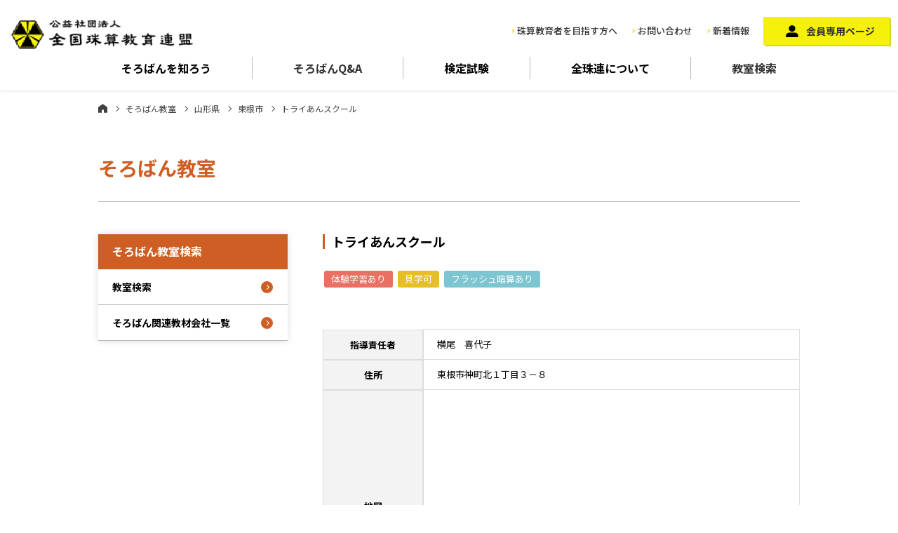

--- FILE ---
content_type: text/html; charset=UTF-8
request_url: https://www.soroban.or.jp/school/%E3%83%88%E3%83%A9%E3%82%A4%E3%81%82%E3%82%93%E3%82%B9%E3%82%AF%E3%83%BC%E3%83%AB/
body_size: 6689
content:
<!DOCTYPE html>
<html lang="ja">
  <head>
  <meta charset="UTF-8">
  <meta name="viewport" content="width=device-width, initial-scale=1">
  <meta http-equiv="X-UA-Compatible" content="IE=edge">
  <meta name="format-detection" content="telephone=no">
      <title>トライあんスクール | そろばん教室 | 公益社団法人全国珠算教育連盟</title>
    <meta name="description" content="全珠連は平成25年7月から公益社団法人として活動しています。研修、検定等、珠算教育普及活動を通じ、都道府県52支部所属の会員（珠算指導者）の手によって社会に有為な人材輩出のため、「地域の珠算教育力」の推進に努めています。">
  <meta name="Keywords" content="そろばんパチパチ,そろばん教室,珠算,全珠連">

  <link rel="stylesheet" href="/assets/vender/bootstrap/css/bootstrap.min.css">
  <link rel="stylesheet" href="https://cdnjs.cloudflare.com/ajax/libs/Swiper/4.5.1/css/swiper.css">
  <link rel="stylesheet" href="/assets/css/style.css">

  <link rel="stylesheet" type="text/css" href="/assets/css/contents.css" media="screen and (min-width:768px),print">
  <link rel="stylesheet" type="text/css" href="/assets/css/sp_contents.css" media="screen and (max-width:767px)">
	  <!-- Google Tag Manager -->
<script>(function(w,d,s,l,i){w[l]=w[l]||[];w[l].push({'gtm.start':
new Date().getTime(),event:'gtm.js'});var f=d.getElementsByTagName(s)[0],
j=d.createElement(s),dl=l!='dataLayer'?'&l='+l:'';j.async=true;j.src=
'https://www.googletagmanager.com/gtm.js?id='+i+dl;f.parentNode.insertBefore(j,f);
})(window,document,'script','dataLayer','GTM-W6X2RTKD');</script>
<!-- End Google Tag Manager -->

<!-- All In One SEO Pack 3.7.1[256,278] -->
<script type="application/ld+json" class="aioseop-schema">{}</script>
<link rel="canonical" href="https://www.soroban.or.jp/school/トライあんスクール/" />
			<script type="text/javascript" >
				window.ga=window.ga||function(){(ga.q=ga.q||[]).push(arguments)};ga.l=+new Date;
				ga('create', 'UA-20026126-1', 'auto');
				// Plugins
				
				ga('send', 'pageview');
			</script>
			<script async src="https://www.google-analytics.com/analytics.js"></script>
			<!-- All In One SEO Pack -->
<link rel='dns-prefetch' href='//s.w.org' />
		<script type="text/javascript">
			window._wpemojiSettings = {"baseUrl":"https:\/\/s.w.org\/images\/core\/emoji\/13.0.0\/72x72\/","ext":".png","svgUrl":"https:\/\/s.w.org\/images\/core\/emoji\/13.0.0\/svg\/","svgExt":".svg","source":{"concatemoji":"https:\/\/www.soroban.or.jp\/soroban-wp\/wp-includes\/js\/wp-emoji-release.min.js?ver=5.5.17"}};
			!function(e,a,t){var n,r,o,i=a.createElement("canvas"),p=i.getContext&&i.getContext("2d");function s(e,t){var a=String.fromCharCode;p.clearRect(0,0,i.width,i.height),p.fillText(a.apply(this,e),0,0);e=i.toDataURL();return p.clearRect(0,0,i.width,i.height),p.fillText(a.apply(this,t),0,0),e===i.toDataURL()}function c(e){var t=a.createElement("script");t.src=e,t.defer=t.type="text/javascript",a.getElementsByTagName("head")[0].appendChild(t)}for(o=Array("flag","emoji"),t.supports={everything:!0,everythingExceptFlag:!0},r=0;r<o.length;r++)t.supports[o[r]]=function(e){if(!p||!p.fillText)return!1;switch(p.textBaseline="top",p.font="600 32px Arial",e){case"flag":return s([127987,65039,8205,9895,65039],[127987,65039,8203,9895,65039])?!1:!s([55356,56826,55356,56819],[55356,56826,8203,55356,56819])&&!s([55356,57332,56128,56423,56128,56418,56128,56421,56128,56430,56128,56423,56128,56447],[55356,57332,8203,56128,56423,8203,56128,56418,8203,56128,56421,8203,56128,56430,8203,56128,56423,8203,56128,56447]);case"emoji":return!s([55357,56424,8205,55356,57212],[55357,56424,8203,55356,57212])}return!1}(o[r]),t.supports.everything=t.supports.everything&&t.supports[o[r]],"flag"!==o[r]&&(t.supports.everythingExceptFlag=t.supports.everythingExceptFlag&&t.supports[o[r]]);t.supports.everythingExceptFlag=t.supports.everythingExceptFlag&&!t.supports.flag,t.DOMReady=!1,t.readyCallback=function(){t.DOMReady=!0},t.supports.everything||(n=function(){t.readyCallback()},a.addEventListener?(a.addEventListener("DOMContentLoaded",n,!1),e.addEventListener("load",n,!1)):(e.attachEvent("onload",n),a.attachEvent("onreadystatechange",function(){"complete"===a.readyState&&t.readyCallback()})),(n=t.source||{}).concatemoji?c(n.concatemoji):n.wpemoji&&n.twemoji&&(c(n.twemoji),c(n.wpemoji)))}(window,document,window._wpemojiSettings);
		</script>
		<style type="text/css">
img.wp-smiley,
img.emoji {
	display: inline !important;
	border: none !important;
	box-shadow: none !important;
	height: 1em !important;
	width: 1em !important;
	margin: 0 .07em !important;
	vertical-align: -0.1em !important;
	background: none !important;
	padding: 0 !important;
}
</style>
	<link rel='stylesheet' id='wp-block-library-css'  href='https://www.soroban.or.jp/soroban-wp/wp-includes/css/dist/block-library/style.min.css?ver=5.5.17' type='text/css' media='all' />
<link rel="https://api.w.org/" href="https://www.soroban.or.jp/wp-json/" /><link rel="alternate" type="application/json" href="https://www.soroban.or.jp/wp-json/wp/v2/school/4999" /><link rel="EditURI" type="application/rsd+xml" title="RSD" href="https://www.soroban.or.jp/soroban-wp/xmlrpc.php?rsd" />
<link rel="wlwmanifest" type="application/wlwmanifest+xml" href="https://www.soroban.or.jp/soroban-wp/wp-includes/wlwmanifest.xml" /> 
<link rel='prev' title='北見珠算研究所しらかばスクール美山教室' href='https://www.soroban.or.jp/school/%e5%8c%97%e8%a6%8b%e7%8f%a0%e7%ae%97%e7%a0%94%e7%a9%b6%e6%89%80%e3%81%97%e3%82%89%e3%81%8b%e3%81%b0%e3%82%b9%e3%82%af%e3%83%bc%e3%83%ab%e7%be%8e%e5%b1%b1%e6%95%99%e5%ae%a4/' />
<link rel='next' title='木戸珠算会（北陽台公民館）' href='https://www.soroban.or.jp/school/%e6%9c%a8%e6%88%b8%e7%8f%a0%e7%ae%97%e4%bc%9a%ef%bc%88%e5%8c%97%e9%99%bd%e5%8f%b0%e5%85%ac%e6%b0%91%e9%a4%a8%ef%bc%89/' />
<link rel='shortlink' href='https://www.soroban.or.jp/?p=4999' />
<link rel="alternate" type="application/json+oembed" href="https://www.soroban.or.jp/wp-json/oembed/1.0/embed?url=https%3A%2F%2Fwww.soroban.or.jp%2Fschool%2F%25e3%2583%2588%25e3%2583%25a9%25e3%2582%25a4%25e3%2581%2582%25e3%2582%2593%25e3%2582%25b9%25e3%2582%25af%25e3%2583%25bc%25e3%2583%25ab%2F" />
<link rel="alternate" type="text/xml+oembed" href="https://www.soroban.or.jp/wp-json/oembed/1.0/embed?url=https%3A%2F%2Fwww.soroban.or.jp%2Fschool%2F%25e3%2583%2588%25e3%2583%25a9%25e3%2582%25a4%25e3%2581%2582%25e3%2582%2593%25e3%2582%25b9%25e3%2582%25af%25e3%2583%25bc%25e3%2583%25ab%2F&#038;format=xml" />
</head>
<body>
    <div class="wrapper school result">
      <!-- Google Tag Manager (noscript) -->
<noscript><iframe src="https://www.googletagmanager.com/ns.html?id=GTM-W6X2RTKD"
height="0" width="0" style="display:none;visibility:hidden"></iframe></noscript>
<!-- End Google Tag Manager (noscript) -->

<header class="site-header">
    <div class="headerNavigation d-flex justify-content-between align-items-center">
      <div class="logo"><a href="/"><img src="/assets/images/common/logo@2x.png" alt="全国珠算教育連盟"></a></div>
      <div class="navi01">
        <div class="d-flex align-items-center">
          <div class="navi01-1">
            <ul class="d-flex align-items-center">
              <li class="d-none d-md-block"><a href="/about/teacher/">珠算教育者を目指す方へ</a></li>
              <li class="btn_contact"><a href="/info/">お問い合わせ</a></li>
              <li class="d-none d-md-block"><a href="/news/">新着情報</a></li>
            </ul>
          </div>
          <div class="navi01-2 d-none d-md-block">
            <a href="/member/">会員専用ページ</a>
          </div>
        </div>
      </div>
    </div>
    <nav class="globalNavigation">
      <ul class="naviList d-flex">
        <li class="flex-fill"><span class="js-gnavi-btn">そろばんを<br class="d-md-none">知ろう</span>
          <div class="childNavi_wrap">
            <div class="childNavi row">
              <div class="item col-6 col-md-3">
                <a href="/howto/">
                  <figure><img src="/assets/images/common/nav_1_1.jpg" alt="そろばんを知ろう"></figure>
                  <p>そろばんを知ろう</p>
                </a>
              </div>
              <div class="item col-6 col-md-3">
                <a href="/howto/power/">
                  <figure><img src="/assets/images/common/nav_1_2.jpg" alt="そろばんのチカラ"></figure>
                  <p>そろばんのチカラ</p>
                </a>
              </div>
              <div class="item col-6 col-md-3">
                <a href="/howto/arekore/">
                  <figure><img src="/assets/images/common/nav_1_3.jpg" alt="そろばんあれこれ"></figure>
                  <p>そろばんあれこれ</p>
                </a>
              </div>
            </div>
          </div>
        </li>
        <li class="flex-fill"><a href="/howto/faq/">そろばん<br class="d-md-none">Q&A</a></li>
        <li class="flex-fill"><span class="js-gnavi-btn">検定試験</span>
          <div class="childNavi_wrap">
            <div class="childNavi row">
              <div class="item col-6 col-md-3">
                <a href="/exam/">
                  <figure><img src="/assets/images/common/nav_3_3.jpg" alt="検定試験"></figure>
                  <p>検定試験</p>
                </a>
              </div>
              <div class="item col-6 col-md-3">
                <a href="/exam/shuzan/">
                  <figure><img src="/assets/images/common/nav_3_1.jpg" alt="珠算検定試験"></figure>
                  <p>珠算検定試験</p>
                </a>
              </div>
              <div class="item col-6 col-md-3">
                <a href="/exam/anzan/">
                  <figure><img src="/assets/images/common/nav_3_2.jpg" alt="暗算検定試験"></figure>
                  <p>暗算検定試験</p>
                </a>
              </div>
              <div class="item col-6 col-md-3">
                <a href="/exam/flash/">
                  <figure><img src="/assets/images/common/nav_3_4.png" alt="フラッシュ暗算検定"></figure>
                  <p>フラッシュ暗算検定</p>
                </a>
              </div>
              <div class="item col-6 col-md-3">
                <a href="/exam/challenge/">
                  <figure><img src="/assets/images/common/nav_3_5.png" alt="算数チャレンジ検定"></figure>
                  <p>算数チャレンジ検定</p>
                </a>
              </div>
            </div>
          </div>
        </li>
        <li class="flex-fill"><span class="js-gnavi-btn">全珠連に<br class="d-md-none">ついて</span>
          <div class="childNavi_wrap">
            <div class="childNavi row">
              <div class="item col-6 col-md-3">
                <a href="/about/about/">
                  <figure><img src="/assets/images/common/nav_4_1.jpg" alt="全珠連について"></figure>
                  <p>全珠連について</p>
                </a>
              </div>
              <div class="item col-6 col-md-3">
                <a href="/about/gyoseki/">
                  <figure><img src="/assets/images/common/nav_4_2.jpg" alt="事業実績"></figure>
                  <p>事業実績</p>
                </a>
              </div>
              <div class="item col-6 col-md-3">
                <a href="/about/jigyo/">
                  <figure><img src="/assets/images/common/nav_4_3.jpg" alt="全珠連各事業"></figure>
                  <p>全珠連各事業</p>
                </a>
              </div>
              <div class="item col-6 col-md-3">
                <a href="/activity/">
                  <figure><img src="/assets/images/common/nav_4_4.jpg" alt="活動紹介一覧"></figure>
                  <p>活動紹介</p>
                </a>
              </div>
              <div class="item col-6 col-md-3">
                <a href="/about/enkaku/">
                  <figure><img src="/assets/images/common/nav_4_5.jpg" alt="沿革"></figure>
                  <p>沿革</p>
                </a>
              </div>
              <div class="item col-6 col-md-3">
                <a href="/about/shibu/">
                  <figure><img src="/assets/images/common/nav_4_6.jpg" alt="支部・事務局一覧"></figure>
                  <p>支部・事務局一覧</p>
                </a>
              </div>
              <div class="item col-6 col-md-3">
                <a href="/about/profile/">
                  <figure><img src="/assets/images/common/nav_4_7.jpg" alt="パチとパッチープロフィール"></figure>
                  <p>パチとパッチープロフィール</p>
                </a>
              </div>
            </div>
          </div>
        </li>
        <li class="flex-fill"><a href="/school/">教室検索</a></li>
      </ul>
    </nav>

    <nav class="spNavi d-md-none">
      <div class="spNavi_inner">
        <div class="spNavi_head">
          <ul>
            <li><a href="/">ホーム</a></li>
            <li><a href="/about/teacher/">珠算教育者を目指す方へ</a></li>
          </ul>
          <div class="memberBtn">
            <a href="/member/">会員専用ページ</a>
          </div>
        </div>
        <div class="spNavi_accordion">
          <dl>
            <dt class="js-accordion-btn">そろばんを知ろう</dt>
            <dd>
              <ul>
                <li><a href="/howto/">そろばんを知ろう</a></li>
                <li><span class="js-accordion-btn">そろばんのチカラ</span>
                  <ul class="accordionNavi-child">
                    <li><a href="/howto/power/">そろばんのチカラ一覧</a></li>
                    <li><a href="/activity/kyogi/r01/">全日本珠算選手権大会リポート動画</a></li>
                    <li><a href="/howto/power/research/">研究者による実証研究</a></li>
                    <li><a href="/howto/power/yell/">YELL　そろばんOB・OGからのメッセージ</a></li>
                    <li><a href="/howto/faq/">そろばんQ&A</a></li>
                  </ul>
                </li>
                <li><span class="js-accordion-btn">そろばんあれこれ</span>
                  <ul class="accordionNavi-child">
                    <li><a href="/arekore/">そろばんあれこれ一覧</a></li>
                    <li><a href="/arekore/world/">世界に広がるそろばん</a></li>
                    <li><a href="/arekore/museum/">日本そろばん資料館</a></li>
                    <li><a href="/arekore/types/">いろいろなそろばん</a></li>
                    <li><a href="/arekore/hajimari/">数のはじまり</a></li>
                  </ul>
                </li>
              </ul>
            </dd>
          </dl>
          <dl>
            <dt class="js-accordion-btn">全珠連について</dt>
            <dd>
              <ul>
                <li><a href="/about/">全珠連について</a></li>
                <li><a href="/gyoseki/">事業実績</a></li>
                <li><a href="/jigyo/">全珠連各事業</a></li>
                <li><span class="js-accordion-btn">活動紹介</span>
                  <ul class="accordionNavi-child">
                    <li><a href="/activity/">活動紹介一覧</a></li>
                    <li><a href="/activity/kyogi/">競技大会</a></li>
                    <li><a href="/activity/kenkyu/">全国珠算研究会</a></li>
                    <li><a href="/activity/usa/">日本小・中・高校生そろばん<br>訪米使節団</a></li>
                    <li><a href="/activity/school/">アメリカンスクール<br>そろばんコンテスト</a></li>
                  </ul>
                </li>
                <li><a href="/enkaku/">沿革</a></li>
                <li><a href="/shibu/">支部・事務局一覧</a></li>
                <li><a href="/profile/">パチとパッチープロフィール</a></li>
              </ul>
            </dd>
          </dl>
          <dl>
            <dt class="js-accordion-btn">会員専用ページ</dt>
            <dd>
              <ul>
                <li><a href="/member/#information">お知らせ</a></li>
                <li><a href="/member/#download">広報物ダウンロード</a></li>
                <li><a href="/member/#memberlist">会員名簿</a></li>
              </ul>
            </dd>
          </dl>
          <dl>
            <dt class="js-accordion-btn">そろばん教室検索</dt>
            <dd>
              <ul>
                <li><a href="/school/">そろばん教室検索</a></li>
                <li><a href="/item/">そろばん教材販売一覧</a></li>
              </ul>
            </dd>
          </dl>
          <dl>
            <dt class="js-accordion-btn">検定試験</dt>
            <dd>
              <ul>
                <li><a href="/exam/">検定試験一覧</a></li>
                <li><a href="/exam/shuzan/">珠算検定試験</a></li>
                <li><a href="/exam/anzan/">暗算検定試験</a></li>
                <li><a href="">フラッシュ暗算検定</a></li>
                <li><a href="/exam/challenge/">算数チャレンジ検定</a></li>
              </ul>
            </dd>
          </dl>
        </div>
      </div>
    </nav>

    <div id="hamburger_button"><span></span><small>メニュー</small></div>

    <div class="sp_menuopen_overlay js-button-spMenuClose d-md-none"></div>

  </header><!-- /.site-header -->

    <main class="site-main">

      <div class="container">

        <div class="content__header">
                    <div class="bradcrumb"><a class="home" href="https://www.soroban.or.jp">ホーム</a><a href="https://www.soroban.or.jp/school/">そろばん教室</a><a href="https://www.soroban.or.jp/area/yamagata/">山形県</a><a href="https://www.soroban.or.jp/area/yamagata_005/">東根市</a><span>トライあんスクール</span></div>          <h1>そろばん教室</h1>
        </div><!--/.content__header-->

        <div class="content__body">

          <div class="main">
            <section class="animatedParent">
              <div class="animated fadeInUp go">
                <h2>トライあんスクール</h2>
                                <ul class="school_tag">
                                    <li class="trial">体験学習あり</li>
                                                      <li class="tour">見学可</li>
                                                      <li class="flash">フラッシュ暗算あり</li>
                                  </ul>
                                                <div class="school_img">
                                                                                        </div>
                                <div class="in content_mb">
                                    <dl class="dlTable">
                    <dt>指導責任者</dt>
                    <dd>横尾　喜代子</dd>
                  </dl>
                                                      <dl class="dlTable">
                    <dt>住所</dt>
                    <dd>東根市神町北１丁目３－８</dd>
                  </dl>
                  <dl class="dlTable">
                    <dt>地図</dt>
                                        <dd><div class="ggmap"><iframe src="https://maps.google.co.jp/maps?&output=embed&q=東根市神町北１丁目３－８" width="600" height="450" frameborder="0" style="border:0;" allowfullscreen="" aria-hidden="false" tabindex="0"></iframe></div></dd>
                                      </dl>
                                                      <dl class="dlTable">
                    <dt>電話番号</dt>
                    <dd>023-651-8808</dd>
                  </dl>
                                                      <dl class="dlTable">
                    <dt>問い合わせ時間</dt>
                    <dd>電話は転送になりますのでいつでも大丈夫です。</dd>
                  </dl>
                                                      <dl class="dlTable">
                    <dt>メールアドレス</dt>
                    <dd><a href="mailto:trynozomi@gmail.com">trynozomi@gmail.com</a></dd>
                  </dl>
                                                      <dl class="dlTable">
                    <dt>練習・曜日・時間</dt>
                    <dd>東根大森教室：山形県東根市神町北1丁目3-8　授業日　木・金・土</dd>
                  </dl>
                                                      <dl class="dlTable"><dt>教室HP等</dt>
                    <dd><a href="http://www.try88.jp/" target="_blank" rel="noopener">http://www.try88.jp/</a></dd>
                  </dl>
                                  </div>

              </div>
            </section>
          </div><!--/.main-->

          <div class="sub">
	<aside>
		<h3>そろばん教室検索</h3>
		<ul>
			<li><a href="/school/">教室検索</a></li>
			<li><a href="/item/">そろばん関連教材会社一覧</a></li>
		</ul>
	</aside>
</div><!--/.sub-->


        </div><!--/.content__body-->

      </div><!--/.container-->

    </main><!-- /.site-container -->

    <footer class="site-footer">

      <!-- <div class="footer01">
        <div class="footer_address_wrap row justify-content-between">
          <div class="col-12 col-md-5">
            <div class="footer_address">
              <h3>本部事務局</h3>
              <p>〒601-8438 京都市南区西九条東比永城町28<br>
                TEL：<a href="tel:075-681-1234">075-681-1234</a>（代）</p>
            </div>
          </div>
          <div class="col-12 col-md-5">
            <div class="footer_address">
              <h3>東京事務局</h3>
              <p>〒110-0004 東京都台東区下谷2 丁目17-4<br>
                TEL：<a href="tel:03-3875-6636">03-3875-6636</a>（代）</p>
            </div>
          </div>
        </div>
      </div> -->

      <div class="footer02">
        <ul class="row flex-md-row-reverse">
          <li class="fbn02 col-12 col-md-4 flex-fill"><a href="/about/shibu/">支部・事務局一覧</a></li>
          <li class="fbn03 d-none d-md-block col-md-4 flex-fill"><a href="/about/">公益社団法人全国珠算教育連盟</a></li>
          <li class="fbn04 col-12 col-md-4 flex-fill"><a href="/privacy-policy/">プライバシーポリシー</a></li>
        </ul>
      </div>

      <p id="pagetop"><a href="#"></a></p>

    </footer><!-- /.site-footer -->

    <div class="copyright">Copyright &copy 公益社団法人全国珠算教育連盟 All Rights Reserved.<br>THE LEAGUE FOR SOROBAN EDUCATION OF JAPAN,INC．</div>

    <div class="balloonBanner">
      <a href="/school/">
        <span><small>そろばん</small><br class="d-none d-md-block">教室検索</span>
      </a>
    </div>
<script src="/assets/vender/jquery-2.2.4.min.js"></script>
<script src="/assets/vender/bootstrap/js/bootstrap.min.js"></script>
<script src="https://cdnjs.cloudflare.com/ajax/libs/Swiper/4.5.1/js/swiper.min.js"></script>
<script src="/assets/js/css3-animate-it.js"></script>
<script src="/assets/js/script.js"></script>
  </div><!-- .wrap -->
<script type='text/javascript' src='https://www.soroban.or.jp/soroban-wp/wp-includes/js/wp-embed.min.js?ver=5.5.17' id='wp-embed-js'></script>
</body>
</html>


--- FILE ---
content_type: application/javascript
request_url: https://www.soroban.or.jp/assets/js/css3-animate-it.js
body_size: 4669
content:
/*
 * CSS3 Animate it
 * Copyright (c) 2014 Jack McCourt
 * https://github.com/kriegar/css3-animate-it
 * Version: 0.1.0
 * 
 * I utilise the jQuery.appear plugin within this javascript file so here is a link to that too
 * https://github.com/morr/jquery.appear
 *
 * I also utilise the jQuery.doTimeout plugin for the data-sequence functionality so here is a link back to them.
 * http://benalman.com/projects/jquery-dotimeout-plugin/
 */
(function($) {
  var selectors = [];

  var check_binded = false;
  var check_lock = false;
  var defaults = {
    interval: 250,
    force_process: false
  }
  var $window = $(window);

  var $prior_appeared;

  function process() {
    check_lock = false;
    for (var index = 0; index < selectors.length; index++) {
      var $appeared = $(selectors[index]).filter(function() {
        return $(this).is(':appeared');
      });

      $appeared.trigger('appear', [$appeared]);

      if ($prior_appeared) {
        
        var $disappeared = $prior_appeared.not($appeared);
        $disappeared.trigger('disappear', [$disappeared]);
      }
      $prior_appeared = $appeared;
    }
  }

  // "appeared" custom filter
  $.expr[':']['appeared'] = function(element) {
    var $element = $(element);
    if (!$element.is(':visible')) {
      return false;
    }

    var window_left = $window.scrollLeft();
    var window_top = $window.scrollTop();
    var offset = $element.offset();
    var left = offset.left;
    var top = offset.top;

    if (top + $element.height() >= window_top &&
        top - ($element.data('appear-top-offset') || 0) <= window_top + $window.height() &&
        left + $element.width() >= window_left &&
        left - ($element.data('appear-left-offset') || 0) <= window_left + $window.width()) {
      return true;
    } else {
      return false;
    }
  }

  $.fn.extend({
    // watching for element's appearance in browser viewport
    appear: function(options) {
      var opts = $.extend({}, defaults, options || {});
      var selector = this.selector || this;
      if (!check_binded) {
        var on_check = function() {
          if (check_lock) {
            return;
          }
          check_lock = true;

          setTimeout(process, opts.interval);
        };

        $(window).scroll(on_check).resize(on_check);
        check_binded = true;
      }

      if (opts.force_process) {
        setTimeout(process, opts.interval);
      }
      selectors.push(selector);
      return $(selector);
    }
  });

  $.extend({
    // force elements's appearance check
    force_appear: function() {
      if (check_binded) {
        process();
        return true;
      };
      return false;
    }
  });
})(jQuery);



/*!
 * jQuery doTimeout: Like setTimeout, but better! - v1.0 - 3/3/2010
 * http://benalman.com/projects/jquery-dotimeout-plugin/
 * 
 * Copyright (c) 2010 "Cowboy" Ben Alman
 * Dual licensed under the MIT and GPL licenses.
 * http://benalman.com/about/license/
 */

// Script: jQuery doTimeout: Like setTimeout, but better!
//
// *Version: 1.0, Last updated: 3/3/2010*
// 
// Project Home - http://benalman.com/projects/jquery-dotimeout-plugin/
// GitHub       - http://github.com/cowboy/jquery-dotimeout/
// Source       - http://github.com/cowboy/jquery-dotimeout/raw/master/jquery.ba-dotimeout.js
// (Minified)   - http://github.com/cowboy/jquery-dotimeout/raw/master/jquery.ba-dotimeout.min.js (1.0kb)
// 
// About: License
// 
// Copyright (c) 2010 "Cowboy" Ben Alman,
// Dual licensed under the MIT and GPL licenses.
// http://benalman.com/about/license/
// 
// About: Examples
// 
// These working examples, complete with fully commented code, illustrate a few
// ways in which this plugin can be used.
// 
// Debouncing      - http://benalman.com/code/projects/jquery-dotimeout/examples/debouncing/
// Delays, Polling - http://benalman.com/code/projects/jquery-dotimeout/examples/delay-poll/
// Hover Intent    - http://benalman.com/code/projects/jquery-dotimeout/examples/hoverintent/
// 
// About: Support and Testing
// 
// Information about what version or versions of jQuery this plugin has been
// tested with, what browsers it has been tested in, and where the unit tests
// reside (so you can test it yourself).
// 
// jQuery Versions - 1.3.2, 1.4.2
// Browsers Tested - Internet Explorer 6-8, Firefox 2-3.6, Safari 3-4, Chrome 4-5, Opera 9.6-10.1.
// Unit Tests      - http://benalman.com/code/projects/jquery-dotimeout/unit/
// 
// About: Release History
// 
// 1.0 - (3/3/2010) Callback can now be a string, in which case it will call
//       the appropriate $.method or $.fn.method, depending on where .doTimeout
//       was called. Callback must now return `true` (not just a truthy value)
//       to poll.
// 0.4 - (7/15/2009) Made the "id" argument optional, some other minor tweaks
// 0.3 - (6/25/2009) Initial release

(function($){
  '$:nomunge'; // Used by YUI compressor.
  
  var cache = {},
    
    // Reused internal string.
    doTimeout = 'doTimeout',
    
    // A convenient shortcut.
    aps = Array.prototype.slice;
  
  // Method: jQuery.doTimeout
  // 
  // Initialize, cancel, or force execution of a callback after a delay.
  // 
  // If delay and callback are specified, a doTimeout is initialized. The
  // callback will execute, asynchronously, after the delay. If an id is
  // specified, this doTimeout will override and cancel any existing doTimeout
  // with the same id. Any additional arguments will be passed into callback
  // when it is executed.
  // 
  // If the callback returns true, the doTimeout loop will execute again, after
  // the delay, creating a polling loop until the callback returns a non-true
  // value.
  // 
  // Note that if an id is not passed as the first argument, this doTimeout will
  // NOT be able to be manually canceled or forced. (for debouncing, be sure to
  // specify an id).
  // 
  // If id is specified, but delay and callback are not, the doTimeout will be
  // canceled without executing the callback. If force_mode is specified, the
  // callback will be executed, synchronously, but will only be allowed to
  // continue a polling loop if force_mode is true (provided the callback
  // returns true, of course). If force_mode is false, no polling loop will
  // continue, even if the callback returns true.
  // 
  // Usage:
  // 
  // > jQuery.doTimeout( [ id, ] delay, callback [, arg ... ] );
  // > jQuery.doTimeout( id [, force_mode ] );
  // 
  // Arguments:
  // 
  //  id - (String) An optional unique identifier for this doTimeout. If id is
  //    not specified, the doTimeout will NOT be able to be manually canceled or
  //    forced.
  //  delay - (Number) A zero-or-greater delay in milliseconds after which
  //    callback will be executed. 
  //  callback - (Function) A function to be executed after delay milliseconds.
  //  callback - (String) A jQuery method to be executed after delay
  //    milliseconds. This method will only poll if it explicitly returns
  //    true.
  //  force_mode - (Boolean) If true, execute that id's doTimeout callback
  //    immediately and synchronously, continuing any callback return-true
  //    polling loop. If false, execute the callback immediately and
  //    synchronously but do NOT continue a callback return-true polling loop.
  //    If omitted, cancel that id's doTimeout.
  // 
  // Returns:
  // 
  //  If force_mode is true, false or undefined and there is a
  //  yet-to-be-executed callback to cancel, true is returned, but if no
  //  callback remains to be executed, undefined is returned.
  
  $[doTimeout] = function() {
    return p_doTimeout.apply( window, [ 0 ].concat( aps.call( arguments ) ) );
  };
  
  // Method: jQuery.fn.doTimeout
  // 
  // Initialize, cancel, or force execution of a callback after a delay.
  // Operates like <jQuery.doTimeout>, but the passed callback executes in the
  // context of the jQuery collection of elements, and the id is stored as data
  // on the first element in that collection.
  // 
  // If delay and callback are specified, a doTimeout is initialized. The
  // callback will execute, asynchronously, after the delay. If an id is
  // specified, this doTimeout will override and cancel any existing doTimeout
  // with the same id. Any additional arguments will be passed into callback
  // when it is executed.
  // 
  // If the callback returns true, the doTimeout loop will execute again, after
  // the delay, creating a polling loop until the callback returns a non-true
  // value.
  // 
  // Note that if an id is not passed as the first argument, this doTimeout will
  // NOT be able to be manually canceled or forced (for debouncing, be sure to
  // specify an id).
  // 
  // If id is specified, but delay and callback are not, the doTimeout will be
  // canceled without executing the callback. If force_mode is specified, the
  // callback will be executed, synchronously, but will only be allowed to
  // continue a polling loop if force_mode is true (provided the callback
  // returns true, of course). If force_mode is false, no polling loop will
  // continue, even if the callback returns true.
  // 
  // Usage:
  // 
  // > jQuery('selector').doTimeout( [ id, ] delay, callback [, arg ... ] );
  // > jQuery('selector').doTimeout( id [, force_mode ] );
  // 
  // Arguments:
  // 
  //  id - (String) An optional unique identifier for this doTimeout, stored as
  //    jQuery data on the element. If id is not specified, the doTimeout will
  //    NOT be able to be manually canceled or forced.
  //  delay - (Number) A zero-or-greater delay in milliseconds after which
  //    callback will be executed. 
  //  callback - (Function) A function to be executed after delay milliseconds.
  //  callback - (String) A jQuery.fn method to be executed after delay
  //    milliseconds. This method will only poll if it explicitly returns
  //    true (most jQuery.fn methods return a jQuery object, and not `true`,
  //    which allows them to be chained and prevents polling).
  //  force_mode - (Boolean) If true, execute that id's doTimeout callback
  //    immediately and synchronously, continuing any callback return-true
  //    polling loop. If false, execute the callback immediately and
  //    synchronously but do NOT continue a callback return-true polling loop.
  //    If omitted, cancel that id's doTimeout.
  // 
  // Returns:
  // 
  //  When creating a <jQuery.fn.doTimeout>, the initial jQuery collection of
  //  elements is returned. Otherwise, if force_mode is true, false or undefined
  //  and there is a yet-to-be-executed callback to cancel, true is returned,
  //  but if no callback remains to be executed, undefined is returned.
  
  $.fn[doTimeout] = function() {
    var args = aps.call( arguments ),
      result = p_doTimeout.apply( this, [ doTimeout + args[0] ].concat( args ) );
    
    return typeof args[0] === 'number' || typeof args[1] === 'number'
      ? this
      : result;
  };
  
  function p_doTimeout( jquery_data_key ) {
    var that = this,
      elem,
      data = {},
      
      // Allows the plugin to call a string callback method.
      method_base = jquery_data_key ? $.fn : $,
      
      // Any additional arguments will be passed to the callback.
      args = arguments,
      slice_args = 4,
      
      id        = args[1],
      delay     = args[2],
      callback  = args[3];
    
    if ( typeof id !== 'string' ) {
      slice_args--;
      
      id        = jquery_data_key = 0;
      delay     = args[1];
      callback  = args[2];
    }
    
    // If id is passed, store a data reference either as .data on the first
    // element in a jQuery collection, or in the internal cache.
    if ( jquery_data_key ) { // Note: key is 'doTimeout' + id
      
      // Get id-object from the first element's data, otherwise initialize it to {}.
      elem = that.eq(0);
      elem.data( jquery_data_key, data = elem.data( jquery_data_key ) || {} );
      
    } else if ( id ) {
      // Get id-object from the cache, otherwise initialize it to {}.
      data = cache[ id ] || ( cache[ id ] = {} );
    }
    
    // Clear any existing timeout for this id.
    data.id && clearTimeout( data.id );
    delete data.id;
    
    // Clean up when necessary.
    function cleanup() {
      if ( jquery_data_key ) {
        elem.removeData( jquery_data_key );
      } else if ( id ) {
        delete cache[ id ];
      }
    };
    
    // Yes, there actually is a setTimeout call in here!
    function actually_setTimeout() {
      data.id = setTimeout( function(){ data.fn(); }, delay );
    };
    
    if ( callback ) {
      // A callback (and delay) were specified. Store the callback reference for
      // possible later use, and then setTimeout.
      data.fn = function( no_polling_loop ) {
        
        // If the callback value is a string, it is assumed to be the name of a
        // method on $ or $.fn depending on where doTimeout was executed.
        if ( typeof callback === 'string' ) {
          callback = method_base[ callback ];
        }
        
        callback.apply( that, aps.call( args, slice_args ) ) === true && !no_polling_loop
          
          // Since the callback returned true, and we're not specifically
          // canceling a polling loop, do it again!
          ? actually_setTimeout()
          
          // Otherwise, clean up and quit.
          : cleanup();
      };
      
      // Set that timeout!
      actually_setTimeout();
      
    } else if ( data.fn ) {
      // No callback passed. If force_mode (delay) is true, execute the data.fn
      // callback immediately, continuing any callback return-true polling loop.
      // If force_mode is false, execute the data.fn callback immediately but do
      // NOT continue a callback return-true polling loop. If force_mode is
      // undefined, simply clean up. Since data.fn was still defined, whatever
      // was supposed to happen hadn't yet, so return true.
      delay === undefined ? cleanup() : data.fn( delay === false );
      return true;
      
    } else {
      // Since no callback was passed, and data.fn isn't defined, it looks like
      // whatever was supposed to happen already did. Clean up and quit!
      cleanup();
    }
    
  };
  
})(jQuery);




//CSS3 Animate-it
$('.animatedParent').appear();
$('.animatedClick').click(function(){
  var target = $(this).attr('data-target');

  
  if($(this).attr('data-sequence') != undefined){
    var firstId = $("."+target+":first").attr('data-id');
    var lastId = $("."+target+":last").attr('data-id');
    var number = firstId;

    //Add or remove the class
    if($("."+target+"[data-id="+ number +"]").hasClass('go')){
      $("."+target+"[data-id="+ number +"]").addClass('goAway');
      // $("."+target+"[data-id="+ number +"]").removeClass('go');
    }else{
      $("."+target+"[data-id="+ number +"]").addClass('go');
      $("."+target+"[data-id="+ number +"]").removeClass('goAway');
    }
    number ++;
    delay = Number($(this).attr('data-sequence'));
    $.doTimeout(delay, function(){
      console.log(lastId);
      
      //Add or remove the class
      if($("."+target+"[data-id="+ number +"]").hasClass('go')){
        $("."+target+"[data-id="+ number +"]").addClass('goAway');
        // $("."+target+"[data-id="+ number +"]").removeClass('go');
      }else{
        $("."+target+"[data-id="+ number +"]").addClass('go');
        $("."+target+"[data-id="+ number +"]").removeClass('goAway');
      }

      //increment
      ++number;

      //continute looping till reached last ID
      if(number <= lastId){return true;}
    });
  }else{
    if($('.'+target).hasClass('go')){
      $('.'+target).addClass('goAway');
      // $('.'+target).removeClass('go');
    }else{
      $('.'+target).addClass('go');
      $('.'+target).removeClass('goAway');
    }
  } 
});

$(document.body).on('appear', '.animatedParent', function(e, $affected){
  var ele = $(this).find('.animated');
  var parent = $(this);
  

  if(parent.attr('data-sequence') != undefined){
    
    var firstId = $(this).find('.animated:first').attr('data-id');
    var number = firstId;
    var lastId = $(this).find('.animated:last').attr('data-id');

    $(parent).find(".animated[data-id="+ number +"]").addClass('go');
    number ++;
    delay = Number(parent.attr('data-sequence'));

    $.doTimeout(delay, function(){
      $(parent).find(".animated[data-id="+ number +"]").addClass('go');
      ++number;
      if(number <= lastId){return true;}
    });
  }else{
    ele.addClass('go');
  }
  
});

 $(document.body).on('disappear', '.animatedParent', function(e, $affected) {
  if(!$(this).hasClass('animateOnce')){
    // $(this).find('.animated').removeClass('go');
   }
 });

 $(window).on('load',function(){
  $.force_appear();
 });